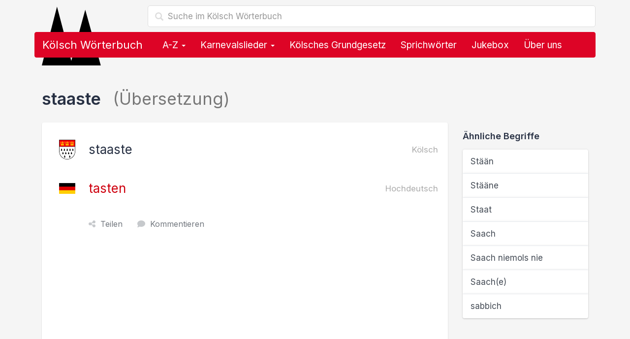

--- FILE ---
content_type: text/html; charset=utf-8
request_url: https://www.koelsch-woerterbuch.de/staaste-auf-deutsch-10500.html
body_size: 8828
content:
<!doctype html><!--[if lt IE 7 ]><html lang="de" class="no-js ie6"> <![endif]--><!--[if IE 7 ]><html lang="de" class="no-js ie7"> <![endif]--><!--[if IE 8 ]><html lang="de" class="no-js ie8"> <![endif]--><!--[if IE 9 ]><html lang="de" class="no-js ie9"> <![endif]--><!--[if (gt IE 9)|!(IE)]><!--><html lang="de" class="no-js"><!--<![endif]--><head> <script type="text/javascript" async=true>(function() { var host = 'koelsch-woerterbuch.de'; var element = document.createElement('script'); var firstScript = document.getElementsByTagName('script')[0]; var url = 'https://cmp.inmobi.com' .concat('/choice/', 'Ua-B5VPtvaMPm', '/', host, '/choice.js?tag_version=V3'); var uspTries = 0; var uspTriesLimit = 3; element.async = true; element.type = 'text/javascript'; element.src = url; firstScript.parentNode.insertBefore(element, firstScript); function makeStub() { var TCF_LOCATOR_NAME = '__tcfapiLocator'; var queue = []; var win = window; var cmpFrame; function addFrame() { var doc = win.document; var otherCMP = !!(win.frames[TCF_LOCATOR_NAME]); if (!otherCMP) { if (doc.body) { var iframe = doc.createElement('iframe'); iframe.style.cssText = 'display:none'; iframe.name = TCF_LOCATOR_NAME; doc.body.appendChild(iframe); } else { setTimeout(addFrame, 5); } } return !otherCMP; } function tcfAPIHandler() { var gdprApplies; var args = arguments; if (!args.length) { return queue; } else if (args[0] === 'setGdprApplies') { if ( args.length > 3 && args[2] === 2 && typeof args[3] === 'boolean' ) { gdprApplies = args[3]; if (typeof args[2] === 'function') { args[2]('set', true); } } } else if (args[0] === 'ping') { var retr = { gdprApplies: gdprApplies, cmpLoaded: false, cmpStatus: 'stub' }; if (typeof args[2] === 'function') { args[2](retr); } } else { if(args[0] === 'init' && typeof args[3] === 'object') { args[3] = Object.assign(args[3], { tag_version: 'V3' }); } queue.push(args); } } function postMessageEventHandler(event) { var msgIsString = typeof event.data === 'string'; var json = {}; try { if (msgIsString) { json = JSON.parse(event.data); } else { json = event.data; } } catch (ignore) {} var payload = json.__tcfapiCall; if (payload) { window.__tcfapi( payload.command, payload.version, function(retValue, success) { var returnMsg = { __tcfapiReturn: { returnValue: retValue, success: success, callId: payload.callId } }; if (msgIsString) { returnMsg = JSON.stringify(returnMsg); } if (event && event.source && event.source.postMessage) { event.source.postMessage(returnMsg, '*'); } }, payload.parameter ); } } while (win) { try { if (win.frames[TCF_LOCATOR_NAME]) { cmpFrame = win; break; } } catch (ignore) {} if (win === window.top) { break; } win = win.parent; } if (!cmpFrame) { addFrame(); win.__tcfapi = tcfAPIHandler; win.addEventListener('message', postMessageEventHandler, false); } }; makeStub(); function makeGppStub() { const CMP_ID = 10; const SUPPORTED_APIS = [ '2:tcfeuv2', '6:uspv1', '7:usnatv1', '8:usca', '9:usvav1', '10:uscov1', '11:usutv1', '12:usctv1' ]; window.__gpp_addFrame = function (n) { if (!window.frames[n]) { if (document.body) { var i = document.createElement("iframe"); i.style.cssText = "display:none"; i.name = n; document.body.appendChild(i); } else { window.setTimeout(window.__gpp_addFrame, 10, n); } } }; window.__gpp_stub = function () { var b = arguments; __gpp.queue = __gpp.queue || []; __gpp.events = __gpp.events || []; if (!b.length || (b.length == 1 && b[0] == "queue")) { return __gpp.queue; } if (b.length == 1 && b[0] == "events") { return __gpp.events; } var cmd = b[0]; var clb = b.length > 1 ? b[1] : null; var par = b.length > 2 ? b[2] : null; if (cmd === "ping") { clb( { gppVersion: "1.1", cmpStatus: "stub", cmpDisplayStatus: "hidden", signalStatus: "not ready", supportedAPIs: SUPPORTED_APIS, cmpId: CMP_ID, sectionList: [], applicableSections: [-1], gppString: "", parsedSections: {}, }, true ); } else if (cmd === "addEventListener") { if (!("lastId" in __gpp)) { __gpp.lastId = 0; } __gpp.lastId++; var lnr = __gpp.lastId; __gpp.events.push({ id: lnr, callback: clb, parameter: par, }); clb( { eventName: "listenerRegistered", listenerId: lnr, data: true, pingData: { gppVersion: "1.1", cmpStatus: "stub", cmpDisplayStatus: "hidden", signalStatus: "not ready", supportedAPIs: SUPPORTED_APIS, cmpId: CMP_ID, sectionList: [], applicableSections: [-1], gppString: "", parsedSections: {}, }, }, true ); } else if (cmd === "removeEventListener") { var success = false; for (var i = 0; i < __gpp.events.length; i++) { if (__gpp.events[i].id == par) { __gpp.events.splice(i, 1); success = true; break; } } clb( { eventName: "listenerRemoved", listenerId: par, data: success, pingData: { gppVersion: "1.1", cmpStatus: "stub", cmpDisplayStatus: "hidden", signalStatus: "not ready", supportedAPIs: SUPPORTED_APIS, cmpId: CMP_ID, sectionList: [], applicableSections: [-1], gppString: "", parsedSections: {}, }, }, true ); } else if (cmd === "hasSection") { clb(false, true); } else if (cmd === "getSection" || cmd === "getField") { clb(null, true); } else { __gpp.queue.push([].slice.apply(b)); } }; window.__gpp_msghandler = function (event) { var msgIsString = typeof event.data === "string"; try { var json = msgIsString ? JSON.parse(event.data) : event.data; } catch (e) { var json = null; } if (typeof json === "object" && json !== null && "__gppCall" in json) { var i = json.__gppCall; window.__gpp( i.command, function (retValue, success) { var returnMsg = { __gppReturn: { returnValue: retValue, success: success, callId: i.callId, }, }; event.source.postMessage(msgIsString ? JSON.stringify(returnMsg) : returnMsg, "*"); }, "parameter" in i ? i.parameter : null, "version" in i ? i.version : "1.1" ); } }; if (!("__gpp" in window) || typeof window.__gpp !== "function") { window.__gpp = window.__gpp_stub; window.addEventListener("message", window.__gpp_msghandler, false); window.__gpp_addFrame("__gppLocator"); } }; makeGppStub(); var uspStubFunction = function() { var arg = arguments; if (typeof window.__uspapi !== uspStubFunction) { setTimeout(function() { if (typeof window.__uspapi !== 'undefined') { window.__uspapi.apply(window.__uspapi, arg); } }, 500); } }; var checkIfUspIsReady = function() { uspTries++; if (window.__uspapi === uspStubFunction && uspTries < uspTriesLimit) { console.warn('USP is not accessible'); } else { clearInterval(uspInterval); } }; if (typeof window.__uspapi === 'undefined') { window.__uspapi = uspStubFunction; var uspInterval = setInterval(checkIfUspIsReady, 6000); }
})();</script><script> function getCookie(name) { var cookies = document.cookie .split(';') .filter(function(s) { var cookie = s.trim(); if (cookie.indexOf(name + '=') === 0) { return true; }; }) .map(function(s) { return s.trim().substring(name.length + 1); }); return cookies; }  ecc = getCookie('euconsent-v2');  function show_ads_after_consent() {  (adsbygoogle=window.adsbygoogle||[]).pauseAdRequests=0; }  function hide_ads() {  var ads = document.querySelectorAll('.adsbygoogle'), i = 0, l = ads.length; for (i; i < l; i++) { ads[i].style.display = 'none'; } } ( function() {  var cnt = 0; var consentSetInterval = setInterval(function(){ cnt += 1;  if( cnt === 600 ) clearInterval(consentSetInterval); if( typeof window.__tcfapi !== 'undefined' ) { clearInterval( consentSetInterval ); window.__tcfapi( 'addEventListener', 2, function( tcData,listenerSuccess ) { if ( listenerSuccess ) { if( tcData.eventStatus === 'tcloaded' || tcData.eventStatus === 'useractioncomplete' ) { if ( ! tcData.gdprApplies ) {  show_ads_after_consent(); } else {  var hasDeviceStorageAndAccessConsent = tcData.purpose.consents[1] || false;  if (hasDeviceStorageAndAccessConsent) {  var hasGoogleAdvertisingProductsConsent = tcData.vendor.consents[755] || false;  if (hasGoogleAdvertisingProductsConsent) {  show_ads_after_consent();  if ( ecc.length === 0 ) { ga4_event('meta', 'consent', 'yes'); } } else {  if ( ecc.length === 0 ) { hide_ads(); ga4_event('meta', 'consent', 'no'); } } } else {  hide_ads(); ga4_event('meta', 'consent', 'no'); } } } } } ); } cnt++; }, 50); })();</script> <link href="//cdnjs.cloudflare.com" rel="preconnect" crossorigin> <link href="//pagead2.googlesyndication.com" rel="preconnect" crossorigin> <link href="//googleads.g.doubleclick.net" rel="preconnect" crossorigin> <link href="//static.doubleclick.net" rel="preconnect" crossorigin> <link rel="preconnect" href="https://fonts.googleapis.com"> <link rel="preconnect" href="https://fonts.gstatic.com" crossorigin> <meta charset="utf-8"> <meta name="viewport" content="width=device-width,initial-scale=1"> <title>staaste Übersetzung auf Deutsch im Kölsch Wörterbuch</title> <meta name="description" content="Staaste: Übersetzung des kölschen Begriffs staaste auf Hochdeutsch im Kölsch Wörterbuch. staaste auf Deutsch."> <meta name="robots" content="index,follow,max-image-preview:large"> <link rel="apple-touch-icon" sizes="180x180" href="https://www.koelsch-woerterbuch.de/img/favicon/apple-touch-icon.png?vMTIuMTIuMjAyNA=="> <link rel="icon" type="image/png" sizes="32x32" href="https://www.koelsch-woerterbuch.de/img/favicon/favicon-32x32.png?vMTIuMTIuMjAyNA=="> <link rel="icon" type="image/png" sizes="16x16" href="https://www.koelsch-woerterbuch.de/img/favicon/favicon-16x16.png?vMTIuMTIuMjAyNA=="> <link rel="manifest" href="https://www.koelsch-woerterbuch.de/img/favicon/site.webmanifest?vMTIuMTIuMjAyNA=="> <link rel="mask-icon" href="https://www.koelsch-woerterbuch.de/img/favicon/safari-pinned-tab.svg?vMTIuMTIuMjAyNA==" color="#dd0426"> <link rel="shortcut icon" href="https://www.koelsch-woerterbuch.de/img/favicon/favicon.ico?vMTIuMTIuMjAyNA==" sizes="any> <meta name="msapplication-TileColor" content="#ffffff"> <meta name="msapplication-config" content="https://www.koelsch-woerterbuch.de/img/favicon/browserconfig.xml?vMTIuMTIuMjAyNA=="> <meta name="theme-color" content="#ffffff"> <link rel="canonical" href="https://www.koelsch-woerterbuch.de/staaste-auf-deutsch-10500.html"> <link rel="stylesheet" href="https://cdnjs.cloudflare.com/ajax/libs/twitter-bootstrap/3.4.1/css/bootstrap.min.css" integrity="sha512-Dop/vW3iOtayerlYAqCgkVr2aTr2ErwwTYOvRFUpzl2VhCMJyjQF0Q9TjUXIo6JhuM/3i0vVEt2e/7QQmnHQqw==" crossorigin="anonymous" referrerpolicy="no-referrer" /> <link href="https://fonts.googleapis.com/css2?family=Inter:wght@400;500;600;700&display=swap" rel="stylesheet">  <link rel="stylesheet" href="https://cdnjs.cloudflare.com/ajax/libs/font-awesome/6.4.2/css/fontawesome.min.css" integrity="sha512-siarrzI1u3pCqFG2LEzi87McrBmq6Tp7juVsdmGY1Dr8Saw+ZBAzDzrGwX3vgxX1NkioYNCFOVC0GpDPss10zQ==" crossorigin="anonymous" referrerpolicy="no-referrer" /> <link rel="stylesheet" href="https://cdnjs.cloudflare.com/ajax/libs/font-awesome/6.4.2/css/solid.min.css" integrity="sha512-P9pgMgcSNlLb4Z2WAB2sH5KBKGnBfyJnq+bhcfLCFusrRc4XdXrhfDluBl/usq75NF5gTDIMcwI1GaG5gju+Mw==" crossorigin="anonymous" referrerpolicy="no-referrer" /> <link rel="stylesheet" href="https://cdnjs.cloudflare.com/ajax/libs/font-awesome/6.4.2/css/v4-shims.min.css" integrity="sha512-fWfO/7eGDprvp7/UATnfhpPDgF33fetj94tDv9q0z/WN4PDYiTP97+QcV1QWgpbkb+rUp76g6glID5mdf/K+SQ==" crossorigin="anonymous" referrerpolicy="no-referrer" /> <link href="https://www.koelsch-woerterbuch.de/lib/min/g=css?vMTIuMTIuMjAyNA==" rel="stylesheet" type="text/css"> <!--[if lt IE 9]><script src="js/respond.min.js"></script><![endif]--> <!--[if gte IE 9]> <style type="text/css"> .gradient {filter: none !important;} </style> <![endif]--> <script async src="https://pagead2.googlesyndication.com/pagead/js/adsbygoogle.js?client=ca-pub-1229119852267723" crossorigin="anonymous"></script> <script> </script> <meta property="og:title" content="staaste Übersetzung auf Deutsch im Kölsch Wörterbuch" /> <meta property="og:description" content="Staaste: Übersetzung des kölschen Begriffs staaste auf Hochdeutsch im Kölsch Wörterbuch. staaste auf Deutsch." /> <meta property="og:type" content="website" /> <meta property="og:url" content="https://www.koelsch-woerterbuch.de/staaste-auf-deutsch-10500.html" /> <meta property="og:image" content="https://www.koelsch-woerterbuch.de/img/logo.og.png" /> <meta property="og:locale" content="de_DE" />  <script async src="https://www.googletagmanager.com/gtag/js?id=G-3X20SCKKBV"></script> <script> window.dataLayer = window.dataLayer || []; function gtag(){dataLayer.push(arguments);} gtag('js', new Date()); gtag('config', 'G-3X20SCKKBV'); </script>  <script> if('serviceWorker' in navigator) { navigator.serviceWorker.register('https://www.koelsch-woerterbuch.de/service-worker.js'); }; </script></head><body>  <div class="container"> <div class="content" role="main"> <div class="row"> <div class="col-md-12"> <form class="navbar-form" role="search" action="https://www.koelsch-woerterbuch.de/suche"> <input type="hidden" name="cx" value="partner-pub-1229119852267723:8268306964" /> <input type="hidden" name="cof" value="FORID:10" /> <input type="hidden" name="ie" value="UTF-8" /> <div class="form-search search-only"> <i class="search-icon glyphicon glyphicon-search"></i> <input type="text" name="q" class="form-control search-query search-autocomplete" placeholder="Suche im Kölsch Wörterbuch" aria-label="Suche im Kölsch Wörterbuch" autocomplete="off"> </div> </form> <img src="https://www.koelsch-woerterbuch.de/img/domspitzen.svg" class="domspitzen" alt="staaste Übersetzung auf Deutsch im Kölsch Wörterbuch" /> <nav class="navbar navbar-inverse" role="navigation"> <div class="container-fluid">  <div class="navbar-header"> <button type="button" class="navbar-toggle" data-toggle="collapse" data-target="#bs-navbar-collapse"> <span class="sr-only">Toggle navigation</span> <span class="icon-bar"></span> <span class="icon-bar"></span> <span class="icon-bar"></span> </button> <a class="navbar-brand" href="https://www.koelsch-woerterbuch.de/">Kölsch Wörterbuch</a> </div>  <div class="collapse navbar-collapse" id="bs-navbar-collapse"> <ul class="nav navbar-nav">  <li class="dropdown"> <a href="#" class="dropdown-toggle" data-toggle="dropdown">A-Z <b class="caret"></b></a> <ul class="dropdown-menu" role="menu"> <li class="dropdown-header">Alle kölschen Wörter, Lieder, Sprüche &amp; Redewendungen</li> <li class="col col-sm-6"><a href="https://www.koelsch-woerterbuch.de/a"><strong>A</strong> wie Alaaf</a></li> <li class="col col-sm-6"><a href="https://www.koelsch-woerterbuch.de/b"><strong>B</strong> wie Blootwoosch</a></li> <li class="col col-sm-6"><a href="https://www.koelsch-woerterbuch.de/c"><strong>C</strong> wie Colonia</a></li> <li class="col col-sm-6"><a href="https://www.koelsch-woerterbuch.de/d"><strong>D</strong> wie Düx</a></li> <li class="col col-sm-6"><a href="https://www.koelsch-woerterbuch.de/e"><strong>E</strong> wie Eierkopp</a></li> <li class="col col-sm-6"><a href="https://www.koelsch-woerterbuch.de/f"><strong>F</strong> wie Fastelovend</a></li> <li class="col col-sm-6"><a href="https://www.koelsch-woerterbuch.de/g"><strong>G</strong> wie ...</a></li> <li class="col col-sm-6"><a href="https://www.koelsch-woerterbuch.de/h"><strong>H</strong> wie Hämmche</a></li> <li class="col col-sm-6"><a href="https://www.koelsch-woerterbuch.de/i"><strong>I</strong> wie Iggelich</a></li> <li class="col col-sm-6"><a href="https://www.koelsch-woerterbuch.de/j"><strong>J</strong> wie Jeck</a></li> <li class="col col-sm-6"><a href="https://www.koelsch-woerterbuch.de/k"><strong>K</strong> wie Kaschämm</a></li> <li class="col col-sm-6"><a href="https://www.koelsch-woerterbuch.de/l"><strong>L</strong> wie Leverwoosch</a></li> <li class="col col-sm-6"><a href="https://www.koelsch-woerterbuch.de/m"><strong>M</strong> wie Mömmes</a></li> <li class="col col-sm-6"><a href="https://www.koelsch-woerterbuch.de/n"><strong>N</strong> wie Nüggel</a></li> <li class="col col-sm-6"><a href="https://www.koelsch-woerterbuch.de/o"><strong>O</strong> wie Odekolong</a></li> <li class="col col-sm-6"><a href="https://www.koelsch-woerterbuch.de/p"><strong>P</strong> wie Plümo</a></li> <li class="col col-sm-6"><a href="https://www.koelsch-woerterbuch.de/q"><strong>Q</strong> wie Quetschetaat</a></li> <li class="col col-sm-6"><a href="https://www.koelsch-woerterbuch.de/r"><strong>R</strong> wie Rhing</a></li> <li class="col col-sm-6"><a href="https://www.koelsch-woerterbuch.de/s"><strong>S</strong> wie Sackpief</a></li> <li class="col col-sm-6"><a href="https://www.koelsch-woerterbuch.de/t"><strong>T</strong> wie Tütenüggel</a></li> <li class="col col-sm-6"><a href="https://www.koelsch-woerterbuch.de/u"><strong>U</strong> wie Underbotz</a></li> <li class="col col-sm-6"><a href="https://www.koelsch-woerterbuch.de/v"><strong>V</strong> wie Veedel</a></li> <li class="col col-sm-6"><a href="https://www.koelsch-woerterbuch.de/w"><strong>W</strong> wie Wieverfastelovend</a></li> <li class="col col-sm-6"><a href="https://www.koelsch-woerterbuch.de/x"><strong>X</strong> wie ...</a></li> <li class="col col-sm-6"><a href="https://www.koelsch-woerterbuch.de/y"><strong>Y</strong> wie ...</a></li> <li class="col col-sm-6"><a href="https://www.koelsch-woerterbuch.de/z"><strong>Z</strong> wie Zappes</a></li> </ul> </li> <li class="dropdown"> <a href="#" class="dropdown-toggle" data-toggle="dropdown">Karnevalslieder <b class="caret"></b></a> <ul class="dropdown-menu" role="menu"> <li><a href="https://www.koelsch-woerterbuch.de/karnevalslieder">Alle Karnevalslieder</a></li> <li><a href="https://www.koelsch-woerterbuch.de/interpreten">Alle Interpreten</a></li> <li><a href="https://www.koelsch-woerterbuch.de/karnevalslieder-charts">Unsere Charts</a></li> <li class="divider"></li> <li class="dropdown-header">Beliebte Interpreten</li> <li><a href="https://www.koelsch-woerterbuch.de/interpreten/brings">Brings</a></li><li><a href="https://www.koelsch-woerterbuch.de/interpreten/kasalla">Kasalla</a></li><li><a href="https://www.koelsch-woerterbuch.de/interpreten/cat-ballou">Cat Ballou</a></li><li><a href="https://www.koelsch-woerterbuch.de/interpreten/paveier">Paveier</a></li><li><a href="https://www.koelsch-woerterbuch.de/interpreten/blaeck-foeoess">Bläck Fööss</a></li><li><a href="https://www.koelsch-woerterbuch.de/interpreten/querbeat">Querbeat</a></li><li><a href="https://www.koelsch-woerterbuch.de/interpreten/miljoe">Miljö</a></li><li><a href="https://www.koelsch-woerterbuch.de/interpreten/hoehner">Höhner</a></li><li><a href="https://www.koelsch-woerterbuch.de/interpreten/de-raeuber">De Räuber</a></li><li><a href="https://www.koelsch-woerterbuch.de/interpreten/kluengelkoepp">Klüngelköpp</a></li><li><a href="https://www.koelsch-woerterbuch.de/interpreten/trude-herr">Trude Herr</a></li><li><a href="https://www.koelsch-woerterbuch.de/interpreten/bap">BAP</a></li><li><a href="https://www.koelsch-woerterbuch.de/interpreten/blaeck-foeoess-und-wolfgang-niedecken">Bläck Fööss und Wolfgang Niedecken</a></li><li><a href="https://www.koelsch-woerterbuch.de/interpreten/funky-marys">Funky Marys</a></li><li><a href="https://www.koelsch-woerterbuch.de/interpreten/domstuermer">Domstürmer</a></li> </ul> </li> <li><a href="https://www.koelsch-woerterbuch.de/das-koelsche-grundgesetz">Kölsches Grundgesetz</a></li> <li><a href="https://www.koelsch-woerterbuch.de/sprichwoerter">Sprichwörter</a></li> <li><a href="https://www.koelsch-woerterbuch.de/jukebox">Jukebox</a></li> <li class="hidden-sm"><a href="#ueber_uns">Über uns</a></li> <li class="visible-xs"><a href="#kontakt">Kontakt & Feedback</a></li>  </ul> </div> </div> </nav> <form class="navbar-form mobile-search" role="search" action="https://www.koelsch-woerterbuch.de/suche"> <input type="hidden" name="cx" value="partner-pub-1229119852267723:8268306964" /> <input type="hidden" name="cof" value="FORID:10" /> <input type="hidden" name="ie" value="UTF-8" /> <div class="form-search search-only"> <i class="search-icon glyphicon glyphicon-search"></i> <input type="text" name="q" class="form-control search-query search-autocomplete" placeholder="Suche im Kölsch Wörterbuch" aria-label="Suche im Kölsch Wörterbuch" autocomplete="off"> </div> </form> </div></div> <div class="row content-container"> <div class="col col-lg-12"> <h1>staaste <span class="text-muted"> (Übersetzung)</span></h1> <div class="row"> <div class="col-md-9 col-sm-8"> <div class="jumbotron"> <div class="jumbotron-contents uebersetzung"> <h2> <img src="https://www.koelsch-woerterbuch.de/img/koeln-wappen.png" width="33" height="40" alt="Übersetzung: staaste auf Deutsch"> staaste <small class="pull-right text-muted">Kölsch</small> </h2> <h3> <img src="https://www.koelsch-woerterbuch.de/img/deutschland-flagge.png" width="33" height="40" alt="tasten auf Kölsch"> <a href="https://www.koelsch-woerterbuch.de/tasten-auf-koelsch-10500.html">tasten</a> <small class="pull-right text-muted">Hochdeutsch</small> </h3> <div class="actions"> <span class="share"><i class="fa fa-share-nodes"></i>Teilen</span> <a href="#kommentieren"><i class="fa fa-comment"></i>Kommentieren</a> </div> <div class="ads unter_uebersetzung">  <ins class="adsbygoogle" style="display:block" data-full-width-responsive="true" data-ad-client="ca-pub-1229119852267723" data-ad-slot="4802613366" data-ad-format="rectangle"></ins> <script> (adsbygoogle = window.adsbygoogle || []).push({}); </script> </div> </div> </div> </div> <div class="col-md-3 col-sm-4"> <h4>Ähnliche Begriffe</h4> <div class="list-group"> <a href="https://www.koelsch-woerterbuch.de/staeaen-auf-deutsch-1335.html" class="list-group-item"> Stään </a> <a href="https://www.koelsch-woerterbuch.de/staeaene-auf-deutsch-1749.html" class="list-group-item"> Stääne </a> <a href="https://www.koelsch-woerterbuch.de/staat-auf-deutsch-8662.html" class="list-group-item"> Staat </a> <a href="https://www.koelsch-woerterbuch.de/saach-auf-deutsch-1216.html" class="list-group-item"> Saach </a> <a href="https://www.koelsch-woerterbuch.de/saach-niemols-nie-auf-deutsch-1733.html" class="list-group-item"> Saach niemols nie </a> <a href="https://www.koelsch-woerterbuch.de/saache-auf-deutsch-9073.html" class="list-group-item"> Saach(e) </a> <a href="https://www.koelsch-woerterbuch.de/sabbich-auf-deutsch-9086.html" class="list-group-item"> sabbich </a> </div> </div> </div> <div class="comments"> <div class="row"> <div class="col-md-9"> <form role="form" id="kommentieren" class="form comment-form" id=""> <h3>Hast du eine genauere Erklärung, Ergänzung oder Frage zu "staaste"?</h3> <input type="hidden" id="kommentar_sprache" value="Kölsch"> <input type="hidden" id="kommentar_id" value="10500"> <div class="form-group"> <label for="kommentar_name">Name</label> <input type="text" class="form-control" id="kommentar_name" placeholder="Dein Name"> </div> <div class="form-group"> <label for="kommentar_ort">Ort</label> <input type="text" class="form-control" id="kommentar_ort" placeholder="Woher kommst du?"> </div> <div class="form-group"> <label for="kommentar_text">Kommentar</label> <textarea id="kommentar_text" class="form-control" rows="10"></textarea> </div> <button type="button" class="btn btn-primary btn-block">Speichern</button> </form> </div> <div class="col-md-3"> <br> <div class="alert alert-info"> <h4>Hür ens!</h4> <p>Durch Leute wie dich lebt dieses Wörterbuch.</p> <p>Bisher hat <strong>noch niemand</strong> einen Beitrag zu <i>staaste</i> geschrieben.</p> <p><strong>Hilf uns</strong> dabei, dieses Wörterbuch noch besser zu machen und verfasse einen Kommentar.</p> <p>Vielen Dank!</p> </div> </div> </div> </div> <div class="jumbotron ads footer">  <ins class="adsbygoogle" style="display:block" data-full-width-responsive="true" data-ad-client="ca-pub-1229119852267723" data-ad-slot="4802613366" data-ad-format="rectangle"></ins> <script> (adsbygoogle = window.adsbygoogle || []).push({}); </script> </div> <div class="row"> <h3>Weitere kölsche Begriffe, Lieder, Sprüche &amp; Redewendungen</h3> <div class="col-md-6 col-sm-6"> <div class="list-group"> <a href="https://www.koelsch-woerterbuch.de/bollere-auf-deutsch-6817.html" class="list-group-item"> bollere </a> <a href="https://www.koelsch-woerterbuch.de/danzboddem-auf-deutsch-10486.html" class="list-group-item"> Danzboddem </a> <a href="https://www.koelsch-woerterbuch.de/daenzersche-auf-deutsch-10489.html" class="list-group-item"> Dänzersche </a> <a href="https://www.koelsch-woerterbuch.de/danzmeistere-auf-deutsch-10490.html" class="list-group-item"> Danzmeister(e) </a> <a href="https://www.koelsch-woerterbuch.de/danzschohn-auf-deutsch-10492.html" class="list-group-item"> Danzschohn </a> <a href="https://www.koelsch-woerterbuch.de/danzschulle-auf-deutsch-10493.html" class="list-group-item"> Danzschull(e) </a> <a href="https://www.koelsch-woerterbuch.de/dat-auf-deutsch-253.html" class="list-group-item"> Dat </a> <a href="https://www.koelsch-woerterbuch.de/dat-date-auf-deutsch-10501.html" class="list-group-item"> <span class="badge badge-default">1 Kommentar</span> Dat Date </a> <a href="https://www.koelsch-woerterbuch.de/date-auf-deutsch-10505.html" class="list-group-item"> Date </a> <a href="https://www.koelsch-woerterbuch.de/daeu-auf-deutsch-256.html" class="list-group-item"> Dau </a> <a href="https://www.koelsch-woerterbuch.de/dauv-auf-deutsch-7531.html" class="list-group-item"> dauv </a> <a href="https://www.koelsch-woerterbuch.de/deukere-auf-deutsch-10573.html" class="list-group-item"> Deuker(e) </a> <a href="https://www.koelsch-woerterbuch.de/doellcher-auf-deutsch-8310.html" class="list-group-item"> Döllche(r) </a> <a href="https://www.koelsch-woerterbuch.de/dot-auf-deutsch-10502.html" class="list-group-item"> Dot </a> <a href="https://www.koelsch-woerterbuch.de/duve-auf-deutsch-10510.html" class="list-group-item"> Duv(e) </a> <a href="https://www.koelsch-woerterbuch.de/faendele-auf-deutsch-10496.html" class="list-group-item"> Fändel(e) </a> <a href="https://www.koelsch-woerterbuch.de/frembscher-auf-deutsch-10511.html" class="list-group-item"> Frembsche(r) </a> <a href="https://www.koelsch-woerterbuch.de/hathoerich-auf-deutsch-9758.html" class="list-group-item"> hathörich </a> <a href="https://www.koelsch-woerterbuch.de/jecke-auf-deutsch-8106.html" class="list-group-item"> <span class="badge badge-default">3 Kommentare</span> Jeck(e) </a> <a href="https://www.koelsch-woerterbuch.de/juffre-und-jumfre-auf-deutsch-6292.html" class="list-group-item"> Juffre und Jumfre </a> </div> </div> <div class="col-md-6 col-sm-6"> <div class="list-group"> <a href="https://www.koelsch-woerterbuch.de/kaffeepott-poett-auf-deutsch-6304.html" class="list-group-item"> Kaffeepott -pött </a> <a href="https://www.koelsch-woerterbuch.de/knaatsche-auf-deutsch-4582.html" class="list-group-item"> Knaatsch(e) </a> <a href="https://www.koelsch-woerterbuch.de/kumitee-auf-deutsch-2406.html" class="list-group-item"> Kumitee </a> <a href="https://www.koelsch-woerterbuch.de/laachduve-auf-deutsch-10515.html" class="list-group-item"> <span class="badge badge-default">1 Kommentar</span> Laachduve </a> <a href="https://www.koelsch-woerterbuch.de/leck-auf-deutsch-10977.html" class="list-group-item"> leck </a> <a href="https://www.koelsch-woerterbuch.de/lingedaenzer-auf-deutsch-9830.html" class="list-group-item"> Lingedänzer </a> <a href="https://www.koelsch-woerterbuch.de/mattes-auf-deutsch-6906.html" class="list-group-item"> Mattes </a> <a href="https://www.koelsch-woerterbuch.de/muenniche-auf-deutsch-7879.html" class="list-group-item"> Münnich(e) </a> <a href="https://www.koelsch-woerterbuch.de/noettele-auf-deutsch-7941.html" class="list-group-item"> nöttele </a> <a href="https://www.koelsch-woerterbuch.de/rampuneere-auf-deutsch-9032.html" class="list-group-item"> rampuneere </a> <a href="https://www.koelsch-woerterbuch.de/sackohre-auf-deutsch-10498.html" class="list-group-item"> Sackohr(e) </a> <a href="https://www.koelsch-woerterbuch.de/schwoof-auf-deutsch-5796.html" class="list-group-item"> Schwoof </a> <a href="https://www.koelsch-woerterbuch.de/stippefoettche-auf-deutsch-1344.html" class="list-group-item"> Stippeföttche </a> <a href="https://www.koelsch-woerterbuch.de/taas-te-auf-deutsch-10499.html" class="list-group-item"> Taas -te </a> <a href="https://www.koelsch-woerterbuch.de/taesche-auf-deutsch-10495.html" class="list-group-item"> Täsch(e) </a> <a href="https://www.koelsch-woerterbuch.de/toen-auf-deutsch-1380.html" class="list-group-item"> Ton </a> <a href="https://www.koelsch-woerterbuch.de/tope-auf-deutsch-10494.html" class="list-group-item"> tope </a> <a href="https://www.koelsch-woerterbuch.de/tuemmler-auf-deutsch-10512.html" class="list-group-item"> Tümmler </a> <a href="https://www.koelsch-woerterbuch.de/ungerengk-auf-deutsch-11109.html" class="list-group-item"> Ungerengk </a> <a href="https://www.koelsch-woerterbuch.de/verknmiefe-auf-deutsch-11335.html" class="list-group-item"> verknmiefe </a> </div> </div> </div> </div><!--/ col --> </div><!--/ row --> <div class="jumbotron ads footer">  <ins class="adsbygoogle" style="display:block" data-full-width-responsive="true" data-ad-client="ca-pub-1229119852267723" data-ad-slot="4802613366" data-ad-format="rectangle"></ins> <script> (adsbygoogle = window.adsbygoogle || []).push({}); </script> </div> <div class="row"> <div class="background-clouds breadcrumbs-container"> <div class="container"> <ol class="breadcrumb" itemscope itemtype="https://schema.org/BreadcrumbList"><li itemprop="itemListElement" itemscope itemtype="https://schema.org/ListItem"><a itemprop="item" href="https://www.koelsch-woerterbuch.de/"><img src="https://www.koelsch-woerterbuch.de/img/domspitzen.svg" alt="Kölsche Wörter, Lieder, Sprüche & Redewendungen" width="20" /><span itemprop="name">Kölsch Wörterbuch</span></a><meta itemprop="position" content="1" /></li><li itemprop="itemListElement" itemscope itemtype="https://schema.org/ListItem"><a itemprop="item" href="https://www.koelsch-woerterbuch.de/s"><span itemprop="name">Kölsche Begriffe mit S</span></a><meta itemprop="position" content="2" /></li><li class="active">staaste Übersetzung auf Deutsch im Kölsch Wörterbuch</li> </ol> </div> </div> </div> </div><!--/ content --> </div><!--/ container --> <footer class="footer" id="kontakt"> <div class="container"> <div class="clearfix"> <div class="footer-logo text-center"> <a href="#top"><img loading="lazy" src="https://www.koelsch-woerterbuch.de/img/domspitzen.svg" alt="Kölner Dom: Domspitzen" width="200" height="200" /></a> </div>  <dl class="footer-nav"> <dt class="nav-title">Kölsch Wörterbuch</dt> <dd class="nav-item"><a href="https://www.koelsch-woerterbuch.de/impressum">Credits<br>Nutzungsbedingungen<br>Datenschutzbestimmungen<br>Kontakt<br>Impressum</a></dd> </dl> <dl class="footer-nav"> <dt class="nav-title">Was können wir noch verbessern?</dt> <small class="footer-feedback">Fehlt dir etwas oder gefällt dir etwas besonders gut? Lass es uns wissen.</small> <dd class="nav-item"><a class="btn btn-default" href="https://www.koelsch-woerterbuch.de/feedback">Feedback</a></dd> </dl> </div> <div class="footer-copyright text-center">© 2008 - 2026</div> </div></footer><footer class="footer footer-os"> <div class="container"> <div class="row clearfix"> <div class="col-sm-3 text-center"> <a href="https://onlinestreet.de/orte/koeln" target="_blank" rel="noopener"><img class="img-responsive" loading="lazy" src="https://onlinestreet.de/strassen/ortsschild/400/K%C3%B6ln.png" alt="Köln auf onlinestreet erkunden" width="400" height="260" /></a> </div> <div class="col-sm-9 pt30"> <a class="btn btn-lg btn-primary mr15 mb15" href="https://onlinestreet.de/orte/koeln" target="_blank" rel="noopener">Köln auf onlinestreet erkunden</a><br class="visible-xs"> <a class="btn btn-lg btn-default mr15 mb15" href="https://onlinestreet.de/strassen/in-K%C3%B6ln.html" target="_blank" rel="noopener">Straßenverzeichnis</a><br class="visible-xs"> <a class="btn btn-lg btn-default mr15 mb15" href="https://onlinestreet.de/Regional/Europa/Deutschland/Nordrhein-Westfalen/St%C3%A4dte_und_Gemeinden/K/K%C3%B6ln.html" target="_blank" rel="noopener">Branchenbuch</a><br class="visible-xs"> <a class="btn btn-lg btn-default mr15 mb15" href="https://onlinestreet.de/kennzeichen/K" target="_blank" rel="noopener">Kennzeichen</a><br class="visible-xs"> <a class="btn btn-lg btn-default mr15 mb15" href="https://onlinestreet.de/plz/K%C3%B6ln.html" target="_blank" rel="noopener">Postleitzahlen</a><br class="visible-xs"> <a class="btn btn-lg btn-default mr15 mb15" href="https://entfernung.onlinestreet.de/lageplan-50667.html" target="_blank" rel="noopener">Wo genau liegt Köln?</a><br class="visible-xs"> <a class="btn btn-lg btn-default mr15 mb15" href="https://onlinestreet.de/strassen/ortsschild/K%C3%B6ln.html" target="_blank" rel="noopener">Ortsschild</a> </div> </div> </div></footer> <footer class="hwd-footer" id="ueber_uns"> <div class="container"> <div class="row"> <div class="col-md-5 col-md-offset-1"> <img alt="Hello World Digital" class="hwd-logo" loading="lazy" src="https://hello-world.digital/assets/img/projects-hwd-footer/hello-world-digital.svg" width="120" height="82" /> <p> Dies ist ein Portal von Hello World Digital. <br class="hidden-xs">Wir entwickeln digitale Tools und liefern <br class="hidden-xs">hilfreiche Informationen für Deinen Alltag. </p> <div class="hwd-icons"> <img loading="lazy" src="https://hello-world.digital/assets/img/projects-hwd-footer/icon-cocktail-01.svg" alt="Icon: Cocktail" width="32" height="35" /><img loading="lazy" src="https://hello-world.digital/assets/img/projects-hwd-footer/icon-handy.svg" alt="Icon: Handy" width="21" height="35" /><img loading="lazy" src="https://hello-world.digital/assets/img/projects-hwd-footer/icon-home.svg" alt="Icon: Home" width="35" height="35" /><img loading="lazy" src="https://hello-world.digital/assets/img/projects-hwd-footer/icon-science.svg" alt="Icon: Science" width="21" height="35" /><img loading="lazy" src="https://hello-world.digital/assets/img/projects-hwd-footer/icon-browser.svg" alt="Icon: Browser" width="35" height="27" /> </div> <a class="btn track-ga-event" data-action="Footer: Hello World Digital" data-label="Website-Link" href="https://hello-world.digital/de/" target="_blank" rel="noopener">hello-world.digital</a> </div> <div class="col-md-5"> <h6> <img alt="onlinestreet: Städte, Orte und Straßen" loading="lazy" src="https://hello-world.digital/assets/img/projects-hwd-footer/icon-magnify.svg" width="40" height="40" /> <small>Über</small> Das Kölsch Wörterbuch </h6> <p> Eine fröhliche Webseite, um der rheinischen Redensart zu fröhnen. Wörter, Redewendungen, Sprichwörter und Kölsche Musik bzw. Karnevalslieder nachschlagen. </p> <ul> <li><i class="fa fa-smile-o"></i>Vun un för Minsche wie do und ich!</li> <li><i class="fa fa-smile-o"></i>Ein Projekt vun Hätze!</li> <li><i class="fa fa-smile-o"></i>Jeden Tag ein bisschen besser!</li> </ul> </div> </div> </div> </footer>  <script src="https://cdnjs.cloudflare.com/ajax/libs/jquery/1.12.4/jquery.min.js" integrity="sha512-jGsMH83oKe9asCpkOVkBnUrDDTp8wl+adkB2D+//JtlxO4SrLoJdhbOysIFQJloQFD+C4Fl1rMsQZF76JjV0eQ==" crossorigin="anonymous" referrerpolicy="no-referrer"></script>  <script src="https://cdnjs.cloudflare.com/ajax/libs/twitter-bootstrap/3.4.1/js/bootstrap.min.js" integrity="sha512-oBTprMeNEKCnqfuqKd6sbvFzmFQtlXS3e0C/RGFV0hD6QzhHV+ODfaQbAlmY6/q0ubbwlAM/nCJjkrgA3waLzg==" crossorigin="anonymous" referrerpolicy="no-referrer"></script> <script src="https://www.koelsch-woerterbuch.de/lib/min/g=js?vMTIuMTIuMjAyNA=="></script> </body></html>

--- FILE ---
content_type: text/html; charset=utf-8
request_url: https://www.google.com/recaptcha/api2/aframe
body_size: 267
content:
<!DOCTYPE HTML><html><head><meta http-equiv="content-type" content="text/html; charset=UTF-8"></head><body><script nonce="O72nCSZjE0DoTqzlgy5tnQ">/** Anti-fraud and anti-abuse applications only. See google.com/recaptcha */ try{var clients={'sodar':'https://pagead2.googlesyndication.com/pagead/sodar?'};window.addEventListener("message",function(a){try{if(a.source===window.parent){var b=JSON.parse(a.data);var c=clients[b['id']];if(c){var d=document.createElement('img');d.src=c+b['params']+'&rc='+(localStorage.getItem("rc::a")?sessionStorage.getItem("rc::b"):"");window.document.body.appendChild(d);sessionStorage.setItem("rc::e",parseInt(sessionStorage.getItem("rc::e")||0)+1);localStorage.setItem("rc::h",'1769250098870');}}}catch(b){}});window.parent.postMessage("_grecaptcha_ready", "*");}catch(b){}</script></body></html>

--- FILE ---
content_type: image/svg+xml
request_url: https://hello-world.digital/assets/img/projects-hwd-footer/icon-browser.svg
body_size: 306
content:
<svg xmlns="http://www.w3.org/2000/svg" width="128" height="97.881" viewBox="0 0 128 97.881"><defs><style>.a{fill:#0060ff;}</style></defs><path class="a" d="M109.414,250.289H229.89a3.759,3.759,0,0,1,3.762,3.762v90.357a3.759,3.759,0,0,1-3.762,3.762H109.414a3.767,3.767,0,0,1-3.762-3.762V254.051A3.767,3.767,0,0,1,109.414,250.289Zm116.715,22.583v-15.06H113.188v15.06Zm0,7.536H113.188v60.238h112.94Zm-43.163,37.784a3.763,3.763,0,0,1,5.328,5.315,26.346,26.346,0,0,1-37.27,0,3.763,3.763,0,0,1,5.328-5.315A18.83,18.83,0,0,0,182.966,318.192Zm-30.248-17.075a5.649,5.649,0,1,1,5.649-5.649A5.649,5.649,0,0,1,152.718,301.117Zm33.881,0a5.649,5.649,0,1,1,5.649-5.649A5.649,5.649,0,0,1,186.6,301.117Zm-64-32.006a3.762,3.762,0,1,1,3.762-3.761A3.759,3.759,0,0,1,122.6,269.11Zm13.172,0a3.762,3.762,0,1,1,3.762-3.761A3.759,3.759,0,0,1,135.771,269.11Zm13.185,0a3.762,3.762,0,1,1,3.762-3.761A3.77,3.77,0,0,1,148.956,269.11Z" transform="translate(-105.652 -250.289)"/></svg>

--- FILE ---
content_type: image/svg+xml
request_url: https://hello-world.digital/assets/img/projects-hwd-footer/hello-world-digital.svg
body_size: 1702
content:
<?xml version="1.0" encoding="utf-8"?>
<!-- Generator: Adobe Illustrator 24.1.2, SVG Export Plug-In . SVG Version: 6.00 Build 0)  -->
<svg version="1.1" id="Ebene_1" xmlns="http://www.w3.org/2000/svg" xmlns:xlink="http://www.w3.org/1999/xlink" x="0px" y="0px"
	 viewBox="0 0 180.2 123" style="enable-background:new 0 0 180.2 123;" xml:space="preserve">
<style type="text/css">
    .st0{fill:#0060ff;}
    .st1{opacity:0.25;fill:#0060ff;}
    .st2{opacity:0.5;fill:#0060ff;}
</style>
<rect x="100.7" transform="matrix(-1 -1.224647e-16 1.224647e-16 -1 229.9712 28.623)" class="st0" width="28.6" height="28.6"/>
<rect x="129.3" transform="matrix(-1 -1.224647e-16 1.224647e-16 -1 309.4562 28.623)" class="st1" width="50.9" height="28.6"/>
<rect x="17.2" y="42" transform="matrix(-1 -1.224647e-16 1.224647e-16 -1 51.5905 112.525)" class="st2" width="17.2" height="28.6"/>
<rect x="34.4" y="41.9" transform="matrix(-1 -1.224647e-16 1.224647e-16 -1 97.4125 112.5206)" class="st0" width="28.6" height="28.6"/>
<rect x="129.2" y="84.5" transform="matrix(-1 -1.224647e-16 1.224647e-16 -1 287.0609 197.7043)" class="st0" width="28.6" height="28.6"/>
<g>
	<path class="st0" d="M0,0h4.7v10.9c0,0.5-0.2,0.7-0.3,0.9l0.4,0.4c0.2-0.2,0.5-0.4,0.8-0.4h13.2c0.4,0,0.6,0.2,0.8,0.4l0.4-0.4
		c-0.2-0.2-0.4-0.4-0.4-0.9V0h4.7v28.6h-4.7V16.9c0-0.5,0.2-0.6,0.4-0.9l-0.4-0.4c-0.2,0.2-0.5,0.4-0.8,0.4H5.5
		c-0.3,0-0.6-0.2-0.8-0.4L4.4,16c0.2,0.2,0.3,0.4,0.3,0.9v11.7H0V0z"/>
	<path class="st0" d="M28.8,19.1c0-5.7,4.2-10.2,9.7-10.2c5.7,0,9.2,4.3,9.2,10.1c0,0.5,0,1.1-0.1,1.5h-13c-0.4,0-0.6-0.2-0.7-0.3
		l-0.4,0.4c0.1,0.2,0.4,0.4,0.4,0.5c0.8,2.2,2.2,3.7,5.1,3.7c1.7,0,3-0.6,4.3-2.2l3,2.7c-1.8,2.4-4.4,3.7-7.5,3.7
		C32.9,29.1,28.8,24.9,28.8,19.1z M34.8,17.1h7.3c0.4,0,0.6,0.1,0.8,0.3l0.4-0.4c-0.3-0.3-0.4-0.4-0.5-0.7c-0.6-1.9-2.3-3.2-4.2-3.2
		c-2,0-3.7,1.2-4.3,3.2c-0.1,0.3-0.3,0.4-0.6,0.7l0.4,0.4C34.2,17.2,34.4,17.1,34.8,17.1z"/>
	<path class="st0" d="M52.3,0H57v28.6h-4.7V0z"/>
	<path class="st0" d="M62.7,0h4.7v28.6h-4.7V0z"/>
	<path class="st0" d="M72,19c0-5.5,4.4-10,10.3-10c6,0,10.3,4.5,10.3,10c0,5.6-4.3,10.1-10.3,10.1C76.4,29.1,72,24.6,72,19z
		 M87.8,19c0-3.2-2.3-5.7-5.5-5.7c-3.2,0-5.5,2.5-5.5,5.7c0,3.3,2.3,5.8,5.5,5.8C85.5,24.8,87.8,22.3,87.8,19z"/>
</g>
<g>
	<path class="st0" d="M71.1,42h5l5.7,20.2c0.2,0.7,0.2,1.2,0.2,1.6h0.5c0-0.4,0.1-0.9,0.3-1.6L88.7,42H93l5.9,20.2
		c0.2,0.7,0.3,1.2,0.3,1.6h0.5c0-0.4,0-0.9,0.2-1.6l5.7-20.2h4.8l-8.9,28.6h-4.7l-5.6-19.1c-0.2-0.7-0.3-1.3-0.3-1.7h-0.5
		c0,0.4,0,1-0.2,1.7l-5.6,19.1h-4.7L71.1,42z"/>
	<path class="st0" d="M110.3,61c0-5.5,4.4-10,10.3-10c6,0,10.3,4.5,10.3,10c0,5.6-4.3,10.1-10.3,10.1C114.7,71,110.3,66.5,110.3,61z
		 M126.1,61c0-3.2-2.3-5.7-5.5-5.7c-3.2,0-5.5,2.5-5.5,5.7c0,3.3,2.3,5.8,5.5,5.8C123.8,66.7,126.1,64.2,126.1,61z"/>
	<path class="st0" d="M135.4,70.6V51.4h4.7V52c0,0.5-0.2,0.8-0.5,1.1l0.4,0.4c1.8-1.9,3.3-2.5,5.3-2.5c0.3,0,0.6,0,0.8,0.1v4.9
		c-0.4-0.1-0.9-0.2-1.8-0.2c-2.8,0-4.2,2-4.2,4.7v10.2H135.4z"/>
	<path class="st0" d="M150.6,42h4.7v28.6h-4.7V42z"/>
	<path class="st0" d="M159.8,61c0-5.7,4.3-10,9.8-10.1c2.5,0,4.3,0.7,5.9,2.1l0.4-0.4c-0.3-0.3-0.4-0.6-0.4-1V42h4.7v28.6h-4.8v-0.2
		c0-0.6,0.2-0.8,0.5-1.1l-0.4-0.4c-1.6,1.4-3.4,2.1-5.9,2.1C164.1,71,159.8,66.5,159.8,61z M175.6,61c0-3.3-2.2-5.8-5.5-5.8
		c-3.2,0-5.5,2.6-5.5,5.8c0,3.2,2.3,5.7,5.5,5.7C173.3,66.7,175.6,64.3,175.6,61z"/>
</g>
<g>
	<path class="st0" d="M0,84.6h9.8c9,0,15.6,5.6,15.6,14.3c0,8.7-6.8,14.3-15.6,14.3H0V84.6z M5.5,108.8h4c5.9,0,11.1-2.9,11.1-9.9
		c0-7.2-5.5-9.9-11-9.9H5.5c-0.3,0-0.6-0.2-0.8-0.4L4.4,89c0.2,0.2,0.3,0.4,0.3,0.9v18.1c0,0.5-0.2,0.6-0.3,0.9l0.4,0.4
		C4.9,109,5.2,108.8,5.5,108.8z"/>
	<path class="st0" d="M29.7,86.9c0-1.7,1.3-3,3-3c1.7,0,3,1.3,3,3s-1.3,3-3,3C31,89.9,29.7,88.6,29.7,86.9z M30.3,113.2V94H35v19.2
		H30.3z"/>
	<path class="st0" d="M49.2,118.5c3.5,0,5.9-1.4,5.9-5.1V113c0-0.6,0.2-0.8,0.5-1.1l-0.4-0.4c-1.7,1.5-3.4,2.1-5.8,2.1
		c-5.5,0-9.9-4.5-9.9-10c0-5.7,4.4-10,9.9-10.1c2.4,0,4.2,0.7,5.8,2.1l0.4-0.4c-0.3-0.3-0.4-0.6-0.4-1V94h4.7v18.4
		c0,7.3-4.2,10.6-10.6,10.6L49.2,118.5z M55.3,103.6c0-3.3-2.3-5.8-5.5-5.8c-3.3,0-5.5,2.6-5.5,5.8c0,3.2,2.2,5.7,5.5,5.7
		C53,109.3,55.3,106.9,55.3,103.6z"/>
	<path class="st0" d="M65,86.9c0-1.7,1.3-3,3-3c1.7,0,3,1.3,3,3s-1.3,3-3,3C66.3,89.9,65,88.6,65,86.9z M65.6,113.2V94h4.7v19.2
		H65.6z"/>
	<path class="st0" d="M78.7,99.3c0-0.4,0.1-0.6,0.4-0.8L78.7,98c-0.3,0.3-0.5,0.4-0.8,0.4h-3.1V94h3.1c0.3,0,0.5,0.1,0.8,0.4
		l0.4-0.4c-0.2-0.2-0.4-0.4-0.4-0.8v-5.7h4.7v5.7c0,0.4-0.1,0.6-0.4,0.8l0.4,0.4c0.3-0.3,0.5-0.4,0.8-0.4h3.6v4.5h-3.6
		c-0.3,0-0.5-0.1-0.8-0.4L83,98.4c0.2,0.2,0.4,0.4,0.4,0.8v13.9h-4.7V99.3z"/>
	<path class="st0" d="M90.3,103.6c0-5.7,4.3-10,9.8-10.1c2.5,0,4.3,0.7,5.9,2.1l0.4-0.4c-0.3-0.3-0.4-0.6-0.4-1V94h4.7v19.2h-4.8
		V113c0-0.6,0.2-0.8,0.5-1.1l-0.4-0.4c-1.6,1.4-3.4,2.1-5.9,2.1C94.6,113.6,90.2,109.1,90.3,103.6z M106,103.6
		c0-3.3-2.2-5.8-5.5-5.8c-3.2,0-5.5,2.6-5.5,5.8c0,3.2,2.3,5.7,5.5,5.7C103.8,109.3,106,106.9,106,103.6z"/>
	<path class="st0" d="M116.4,84.6h4.7v28.6h-4.7V84.6z"/>
</g>
<rect y="42" transform="matrix(-1 -1.224647e-16 1.224647e-16 -1 17.1978 112.525)" class="st1" width="17.2" height="28.6"/>
<rect x="157.8" y="84.5" transform="matrix(-1 -1.224647e-16 1.224647e-16 -1 337.9989 197.7064)" class="st1" width="22.3" height="28.6"/>
</svg>
